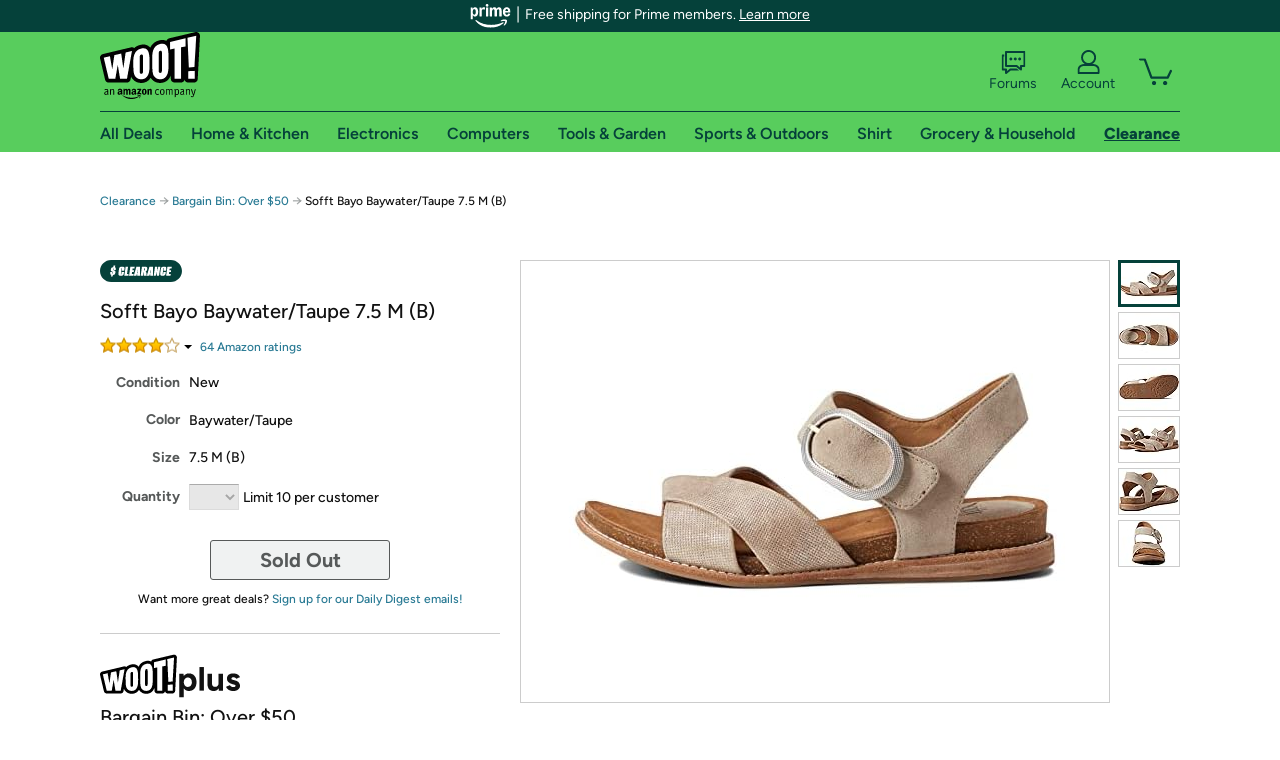

--- FILE ---
content_type: text/xml
request_url: https://sts.us-east-1.amazonaws.com/
body_size: 2066
content:
<AssumeRoleWithWebIdentityResponse xmlns="https://sts.amazonaws.com/doc/2011-06-15/">
  <AssumeRoleWithWebIdentityResult>
    <Audience>us-east-1:9d0ab28f-ed32-4a67-84b0-1a981cafd7fb</Audience>
    <AssumedRoleUser>
      <AssumedRoleId>AROAXUWV4ANCRI2ZNWFVN:cwr</AssumedRoleId>
      <Arn>arn:aws:sts::525508281157:assumed-role/RUM-Monitor-us-east-1-525508281157-0063818041461-Unauth/cwr</Arn>
    </AssumedRoleUser>
    <Provider>cognito-identity.amazonaws.com</Provider>
    <Credentials>
      <AccessKeyId>ASIAXUWV4ANCWYW3WALO</AccessKeyId>
      <SecretAccessKey>j3mY0ORtyG7wlKheyyk4z4utb85zRW/rFyMNkRrL</SecretAccessKey>
      <SessionToken>IQoJb3JpZ2luX2VjEPP//////////wEaCXVzLWVhc3QtMSJIMEYCIQDG2Lgy71wc+Tef738A1cAYDlJaBywBzhZSrTFxeZke4QIhAJdw7/3FLFCJf1W6V95Oj8M5V/iHj29MOw41XBz7gCZJKo8DCLv//////////wEQABoMNTI1NTA4MjgxMTU3IgyzV1zfIT4bVFsY6HUq4wJci0Jqbwi3+0FM7vZN02Fdj5aEErzjeDOpD0t/ym6sR+Lzzlo5Mb+1OXUO8Txe0HiE87/TcdizbH20JGZdqFD/j+kNH3D87GjCTjvfCRBFmneIWHDH/xMglyP7eMPnQJOrZ1jIITCiRe2CB0JKnWi/zS9WTbedtxCvrcI2Vjrweq7qkrqYwElmohiM2E0RPo2LQzFAGbxblLe1lyphMu800mJLsRGu/xrF8dNu/51u7GRVpaJkDAW0ADJyl3Xh43hgnOLWkPpqh90fxljHDd8E2YIu5nE9yVrLLG3ZWMDd+cHq8GcDnVuTyW1cqlkAQ4zl4rKS3BzayMNjL4G/DmkaMGZwk3KBK7InaCHKpZWhz6eeuutadOlHwFrVKpr5EXMBPZbmcL81O/k9MfoID8uqTsNtK0dbGuKgJjXXepTx3YmdcLm5kIE/tIwe/[base64]/ImCH3IqrTR7eozZUB7XDzl4NA=</SessionToken>
      <Expiration>2026-01-21T03:14:43Z</Expiration>
    </Credentials>
    <SubjectFromWebIdentityToken>us-east-1:7a5abc03-45ee-cffc-bf91-d7f97f4b1005</SubjectFromWebIdentityToken>
  </AssumeRoleWithWebIdentityResult>
  <ResponseMetadata>
    <RequestId>d434caee-b863-48ba-b19f-ad3aeca9b27a</RequestId>
  </ResponseMetadata>
</AssumeRoleWithWebIdentityResponse>
